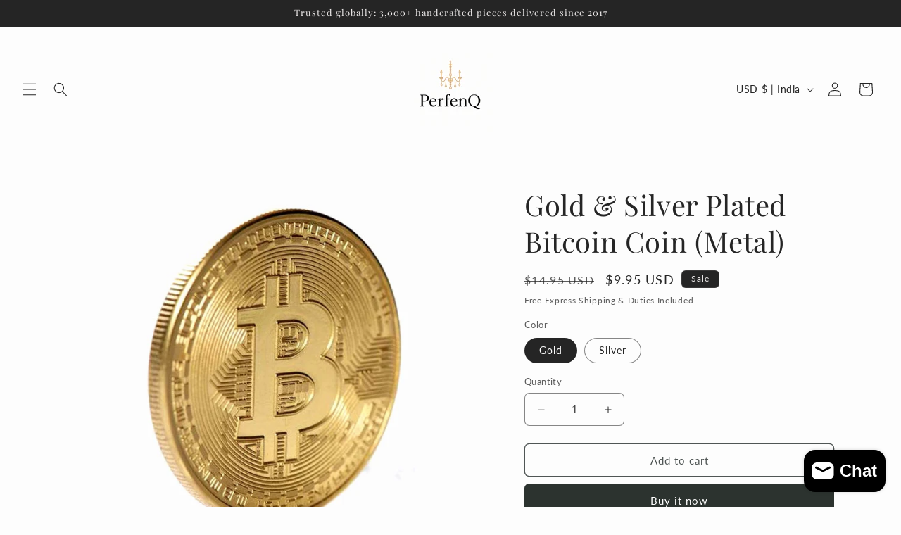

--- FILE ---
content_type: application/javascript; charset=utf-8
request_url: https://pixee.gropulse.com/get_script?shop=evergreenfauna.myshopify.com
body_size: -134
content:

  (function(){
    if (location.pathname.includes('/thank_you') || location.pathname.includes('/thank-you')) {
      var script = document.createElement("script");
      script.type = "text/javascript";
      script.src = "https://pixee.gropulse.com/get_purchase_page_script?shop=evergreenfauna.myshopify.com";
      document.getElementsByTagName("head")[0].appendChild(script);
    }
  })();
  